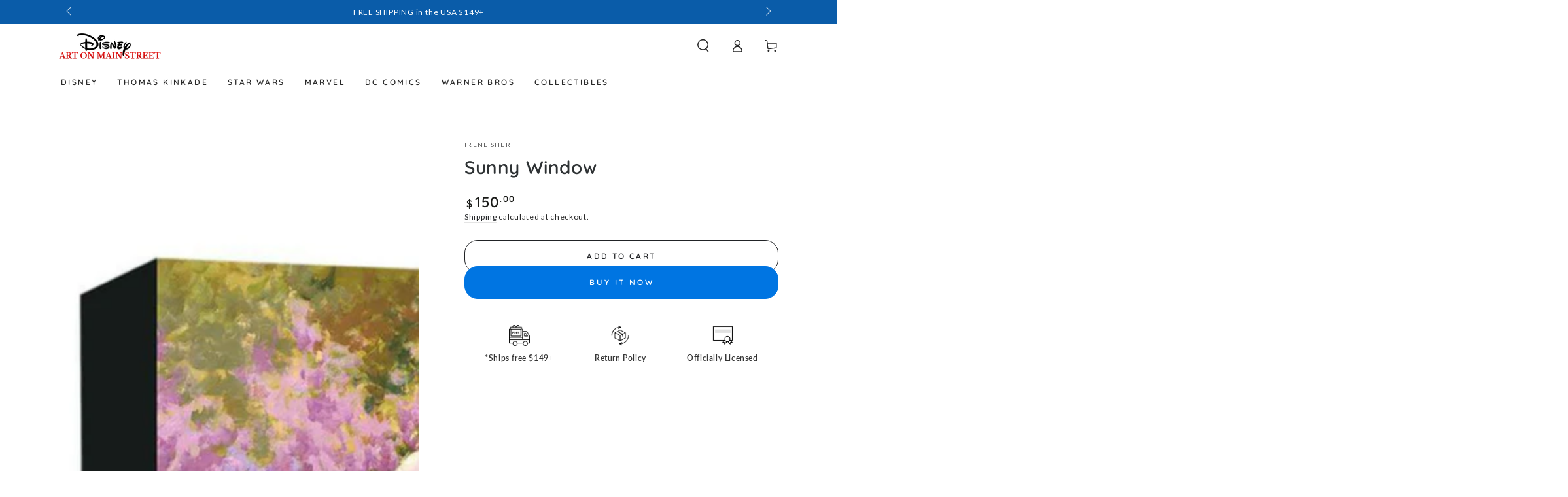

--- FILE ---
content_type: text/css
request_url: https://disneyartonmain.com/cdn/shop/t/95/assets/section-product-details.css?v=130343581545701687071752958699
body_size: -276
content:
.product-details .grid{margin-bottom:0}.product-details .product__description{padding:3rem 0;border-top:.1rem solid rgb(var(--color-border));border-bottom:.1rem solid rgb(var(--color-border))}@media screen and (min-width: 750px){.product-details .product__description{padding:5rem 0}}.product-details .product__description:first-child{border-top:0;padding-top:0}.product-details .accordion+.product__description,.product-details .product__description+.accordion{border-top:0}.product-details .product__description li{line-height:calc(1 + .4 / var(--font-body-scale))}.product-details__heading{margin:0;margin-bottom:3rem}.product-details .accordion{margin-top:0}.product-details .accordion:first-child{border-top:0}.product-details .accordion summary{padding:0;color:rgb(var(--color-heading));transition:color var(--duration-default) ease}.product-details .accordion summary .icon{position:absolute;top:50%;right:1.2rem;margin-top:-.7rem;width:1.4rem;height:1.4rem;transition:transform var(--duration-default) ease}@media screen and (min-width: 750px){.product-details .accordion summary .icon{margin-top:-1rem;width:2rem;height:2rem}}.product-details .accordion summary .icon:after{transition:height var(--duration-default) ease}.product-details .accordion details[open] summary{color:rgba(var(--color-foreground),.55)}.product-details .accordion details[open] summary .icon:after{height:0}@media screen and (hover: hover){.product-details .accordion details:not([open]) summary:hover{color:rgba(var(--color-foreground),.55)}.product-details .accordion details:not([open]) summary:hover .icon{transform:rotate(90deg)}}.product-details .accordion .summary__title{padding:1.5rem 0;display:block}.product-details .grid .accordion:first-child summary{margin-top:-1.5rem}.product-details .accordion .accordion__title{color:currentColor}.product-details .accordion__content{padding:0 0 3rem}@media screen and (min-width: 750px){.product-details .accordion .summary__title{padding:3rem 0}.product-details .grid .accordion:first-child summary{margin-top:-3rem}.product-details .accordion__content{padding-bottom:5rem}}@media screen and (max-width: 749px){.product-details .grid__item{flex:0 0 100%;max-width:100%}}
/*# sourceMappingURL=/cdn/shop/t/95/assets/section-product-details.css.map?v=130343581545701687071752958699 */
